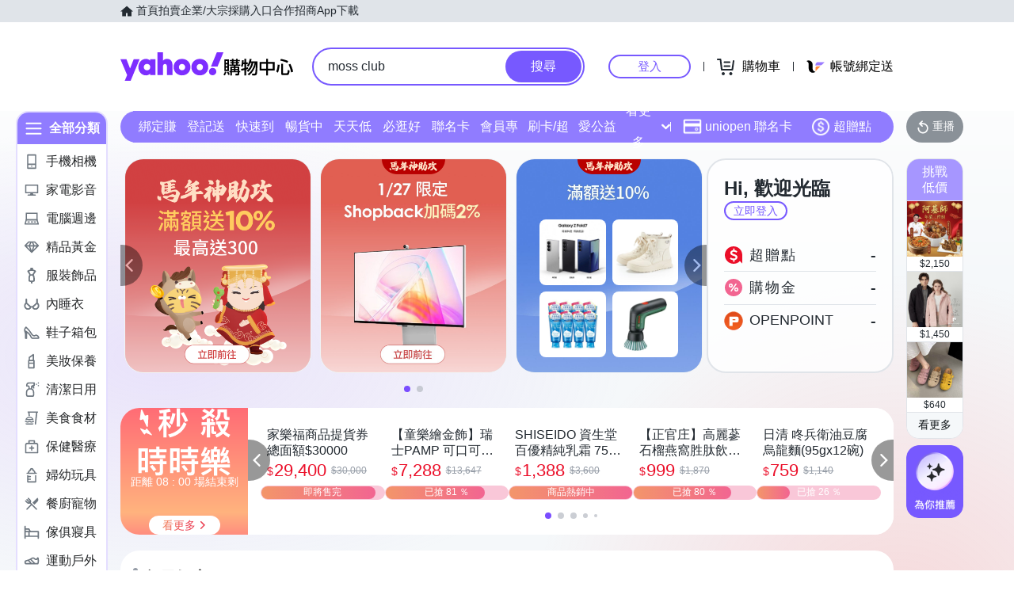

--- FILE ---
content_type: application/javascript; charset=utf-8
request_url: https://bw.scupio.com/ssp/initid.aspx?mode=L&cb=0.2547045132605539&mid=0
body_size: 247
content:
cb({'id':'CNL20260127120449139487'});